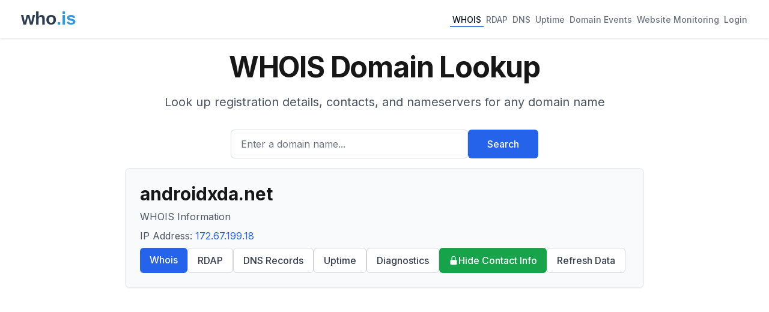

--- FILE ---
content_type: text/html; charset=utf-8
request_url: https://who.is/whois/androidxda.net
body_size: 14029
content:
<!DOCTYPE html><html lang="en"><head><meta charSet="utf-8"/><meta name="viewport" content="width=device-width, initial-scale=1"/><link rel="stylesheet" href="/_next/static/css/93766522d20a31d9.css" data-precedence="next"/><link rel="preload" as="script" fetchPriority="low" href="/_next/static/chunks/webpack-67b9969ecfae5c91.js"/><script src="/_next/static/chunks/4bd1b696-cc729d47eba2cee4.js" async=""></script><script src="/_next/static/chunks/5964-909c2aa918bcc589.js" async=""></script><script src="/_next/static/chunks/main-app-45029227ef2838e7.js" async=""></script><script src="/_next/static/chunks/6874-414075bb21e16c80.js" async=""></script><script src="/_next/static/chunks/3063-1ee9e2c4135c2cb9.js" async=""></script><script src="/_next/static/chunks/app/layout-7eb09c93c71210a0.js" async=""></script><script src="/_next/static/chunks/app/whois/%5Bdomain%5D/page-49eb10378acd96f4.js" async=""></script><link rel="preload" href="https://pagead2.googlesyndication.com/pagead/js/adsbygoogle.js?client=ca-pub-6047099707314605" as="script" crossorigin=""/><meta name="next-size-adjust" content=""/><title>androidxda.net WHOIS Domain Name Lookup - Who.is</title><meta name="description" content="WHOIS lookup for androidxda.net. Find domain name registration, ownership, and technical information."/><meta name="keywords" content="whois lookup,domain search,rdap lookup,dns lookup,domain information,ip lookup,domain availability,domain registration data,domain name"/><link rel="icon" href="/favicon.ico" type="image/x-icon" sizes="16x16"/><script src="/_next/static/chunks/polyfills-42372ed130431b0a.js" noModule=""></script></head><body class="__className_f367f3"><div hidden=""><!--$--><!--/$--></div><div class="min-h-screen flex flex-col"><header class="bg-white shadow"><nav class="mx-auto max-w-7xl px-4 sm:px-6 lg:px-8"><div class="flex flex-wrap h-auto min-h-16 py-2 justify-between items-center"><div class="flex-shrink-0 mr-4"><a href="/"><img alt="who.is" width="120" height="50" decoding="async" data-nimg="1" style="color:transparent" src="/whois-logo-new.svg"/></a></div><div class="flex flex-wrap gap-4"><a class="inline-flex items-center px-1 pt-1 text-sm font-medium border-b-2 text-gray-900 border-blue-500" href="/whois">WHOIS</a><a class="inline-flex items-center px-1 pt-1 text-sm font-medium border-b-2 text-gray-500 border-transparent hover:text-gray-700 hover:border-gray-300" href="/rdap">RDAP</a><a class="inline-flex items-center px-1 pt-1 text-sm font-medium border-b-2 text-gray-500 border-transparent hover:text-gray-700 hover:border-gray-300" href="/dns">DNS</a><a class="inline-flex items-center px-1 pt-1 text-sm font-medium border-b-2 text-gray-500 border-transparent hover:text-gray-700 hover:border-gray-300" href="/uptime">Uptime</a><a class="inline-flex items-center px-1 pt-1 text-sm font-medium border-b-2 text-gray-500 border-transparent hover:text-gray-700 hover:border-gray-300" href="/domains/events">Domain Events</a><a class="inline-flex items-center px-1 pt-1 text-sm font-medium border-b-2 text-gray-500 border-transparent hover:text-gray-700 hover:border-gray-300" href="/website-monitoring">Website Monitoring</a><a class="inline-flex items-center px-1 pt-1 text-sm font-medium border-b-2 text-gray-500 border-transparent hover:text-gray-700 hover:border-gray-300" href="#">Login</a></div></div></nav></header><main class="flex-grow"><div class="container mx-auto px-4 py-2 max-w-4xl"><div class="bg-background"><div class="mx-auto max-w-7xl px-4 py-4 sm:px-6 sm:py-4 lg:px-8"><div class="text-center"><h1 class="text-4xl font-bold tracking-tight text-foreground sm:text-5xl">WHOIS Domain Lookup</h1><p class="mx-auto mt-3 max-w-md text-base text-gray-600 sm:text-lg md:mt-5 md:max-w-3xl md:text-xl">Look up registration details, contacts, and nameservers for any domain name</p><form class="mt-8 sm:mx-auto sm:max-w-lg"><div class="flex flex-col sm:flex-row gap-3"><div class="flex-1"><label for="search" class="sr-only">Enter a domain name...</label><input id="search" type="text" class="block w-full rounded-md border border-gray-300 px-4 py-3 text-base placeholder-gray-500 focus:border-blue-600 focus:ring-blue-600 h-12" placeholder="Enter a domain name..." value=""/></div><button type="submit" class="btn btn-primary h-12 px-8 whitespace-nowrap">Search</button></div></form></div></div></div><div class="bg-gray-50 rounded-lg shadow-sm p-6 mb-4 border border-gray-200"><h1 class="text-3xl font-bold break-words mb-2">androidxda.net</h1><p class="text-gray-600 mb-2">WHOIS Information</p><p class="text-gray-600 mb-2">IP Address:<!-- --> <a class="text-blue-600 hover:underline" href="/whois-ip/ip-address/172.67.199.18">172.67.199.18</a></p><div class="flex flex-wrap gap-2"><a class="btn btn-primary" href="/whois/androidxda.net">Whois</a><a class="btn btn-secondary" href="/rdap/androidxda.net">RDAP</a><a class="btn btn-secondary" href="/dns/androidxda.net">DNS Records</a><a class="btn btn-secondary" href="/uptime/androidxda.net">Uptime</a><a class="btn btn-secondary" href="/tools/androidxda.net">Diagnostics</a><a class="bg-green-600 text-white hover:bg-green-700 px-4 py-2 rounded-md font-medium transition-colors flex items-center gap-1" href="/privacy/androidxda.net"><svg xmlns="http://www.w3.org/2000/svg" viewBox="0 0 20 20" fill="currentColor" class="w-4 h-4"><path fill-rule="evenodd" d="M10 1a4.5 4.5 0 00-4.5 4.5V9H5a2 2 0 00-2 2v6a2 2 0 002 2h10a2 2 0 002-2v-6a2 2 0 00-2-2h-.5V5.5A4.5 4.5 0 0010 1zm3 8V5.5a3 3 0 10-6 0V9h6z" clip-rule="evenodd"></path></svg>Hide Contact Info</a><a rel="noopener noreferrer nofollow" class="btn btn-secondary" href="/whois/androidxda.net?refresh=true">Refresh Data</a></div></div><div class="ad-placement my-6"><div class="ad-container " style="display:block"><ins class="adsbygoogle" style="display:block" data-ad-client="ca-pub-6047099707314605" data-ad-slot="7664626111" data-ad-format="auto" data-full-width-responsive="true"></ins></div></div><div class="bg-blue-50 border border-blue-200 rounded-lg p-4 mb-4"><p class="text-sm text-blue-800">The domain <span class="font-medium">androidxda.net</span> is registered. You can still try to buy it<!-- --> <a href="https://domainagents.com/androidxda.net-whodotis" class="text-blue-600 hover:underline font-medium" target="_blank" rel="nofollow noopener noreferrer">here</a>.</p></div><div class="space-y-6"><div class="bg-gray-50 rounded-lg shadow-sm p-6 border border-gray-200"><h2 class="text-xl font-semibold mb-4">Registrar Information</h2><dl class="grid grid-cols-1 md:grid-cols-2 gap-4"><div><dt class="text-gray-600">Registrar</dt><dd class="font-medium">Internet Domain Service BS Corp</dd></div><div><dt class="text-gray-600">WHOIS Server</dt><dd class="font-medium">whois.internet.bs</dd></div><div><dt class="text-gray-600">Referral URL</dt><dd class="font-medium"><a class="text-blue-600 hover:underline" target="_blank" rel="noopener noreferrer" href="http://www.internet.bs">http://www.internet.bs</a></dd></div></dl></div><div class="bg-gray-50 rounded-lg shadow-sm p-6 border border-gray-200"><h2 class="text-xl font-semibold mb-4">Important Dates</h2><dl class="grid grid-cols-1 md:grid-cols-2 gap-4"><div><dt class="text-gray-600">Created</dt><dd class="font-medium">6/25/2014</dd></div><div><dt class="text-gray-600">Updated</dt><dd class="font-medium">11/25/2025</dd></div><div><dt class="text-gray-600">Expires</dt><dd class="font-medium">6/25/2026</dd></div></dl></div><div class="bg-gray-50 rounded-lg shadow-sm p-6 border border-gray-200"><h2 class="text-xl font-semibold mb-4">Nameservers</h2><div class="overflow-x-auto"><table class="min-w-full"><thead><tr class="border-b border-gray-200"><th class="text-left py-2 px-4 text-gray-600">Hostname</th><th class="text-left py-2 px-4 text-gray-600">IP Address</th></tr></thead><tbody><tr class="border-b border-gray-100"><td class="py-2 px-4"><a class="text-blue-600 hover:underline" href="/nameserver/arnold.ns.cloudflare.com">arnold.ns.cloudflare.com</a></td><td class="py-2 px-4"><a class="text-blue-600 hover:underline" href="/whois-ip/ip-address/173.245.59.69">173.245.59.69</a></td></tr><tr class="border-b border-gray-100"><td class="py-2 px-4"><a class="text-blue-600 hover:underline" href="/nameserver/liz.ns.cloudflare.com">liz.ns.cloudflare.com</a></td><td class="py-2 px-4"><a class="text-blue-600 hover:underline" href="/whois-ip/ip-address/172.64.32.189">172.64.32.189</a></td></tr></tbody></table></div></div><div class="bg-gray-50 rounded-lg shadow-sm p-6 border border-gray-200"><h2 class="text-xl font-semibold mb-4">Domain Status</h2><div class="overflow-x-auto"><ul class="space-y-2"><li class="text-sm p-2 rounded text-gray-700">clientTransferProhibited https://icann.org/epp#clientTransferProhibited</li></ul></div></div><div class="bg-gray-50 rounded-lg shadow-sm p-6 border border-gray-200"><h2 class="text-xl font-semibold mb-4">Contact Information</h2><div class="space-y-6"><div><h3 class="text-lg font-medium mb-3 text-gray-700">Registrant<!-- --> Contact</h3><dl class="grid grid-cols-1 md:grid-cols-2 gap-4"><div><dt class="text-gray-600">Name</dt><dd class="font-medium">Domain Admin</dd></div><div><dt class="text-gray-600">Organization</dt><dd class="font-medium">Whois Privacy Corp.</dd></div><div class="md:col-span-2"><dt class="text-gray-600">Address</dt><dd class="font-medium"><div>Nassau, New Providence</div><div>BS</div></dd></div><div><dt class="text-gray-600">Phone</dt><dd class="font-medium">+1.5163872248</dd></div><div><dt class="text-gray-600">Email</dt><dd class="font-medium">OWNER [at] androidxda [dot] net [dot] customers [dot] whoisprivacycorp [dot] com</dd></div></dl></div><div><h3 class="text-lg font-medium mb-3 text-gray-700">Admin<!-- --> Contact</h3><dl class="grid grid-cols-1 md:grid-cols-2 gap-4"><div><dt class="text-gray-600">Name</dt><dd class="font-medium">Domain Admin</dd></div><div><dt class="text-gray-600">Organization</dt><dd class="font-medium">Whois Privacy Corp.</dd></div><div class="md:col-span-2"><dt class="text-gray-600">Address</dt><dd class="font-medium"><div>Nassau, New Providence</div><div>BS</div></dd></div><div><dt class="text-gray-600">Phone</dt><dd class="font-medium">+1.5163872248</dd></div><div><dt class="text-gray-600">Email</dt><dd class="font-medium">ADMIN [at] androidxda [dot] net [dot] customers [dot] whoisprivacycorp [dot] com</dd></div></dl></div><div><h3 class="text-lg font-medium mb-3 text-gray-700">Tech<!-- --> Contact</h3><dl class="grid grid-cols-1 md:grid-cols-2 gap-4"><div><dt class="text-gray-600">Name</dt><dd class="font-medium">Domain Admin</dd></div><div><dt class="text-gray-600">Organization</dt><dd class="font-medium">Whois Privacy Corp.</dd></div><div class="md:col-span-2"><dt class="text-gray-600">Address</dt><dd class="font-medium"><div>Nassau, New Providence</div><div>BS</div></dd></div><div><dt class="text-gray-600">Phone</dt><dd class="font-medium">+1.5163872248</dd></div><div><dt class="text-gray-600">Email</dt><dd class="font-medium">TECH [at] androidxda [dot] net [dot] customers [dot] whoisprivacycorp [dot] com</dd></div></dl></div><div><h3 class="text-lg font-medium mb-3 text-gray-700">Billing<!-- --> Contact</h3><dl class="grid grid-cols-1 md:grid-cols-2 gap-4"><div><dt class="text-gray-600">Name</dt><dd class="font-medium">Domain Admin</dd></div><div><dt class="text-gray-600">Organization</dt><dd class="font-medium">Whois Privacy Corp.</dd></div><div class="md:col-span-2"><dt class="text-gray-600">Address</dt><dd class="font-medium"><div>Nassau, New Providence</div><div>BS</div></dd></div><div><dt class="text-gray-600">Phone</dt><dd class="font-medium">+1.5163872248</dd></div><div><dt class="text-gray-600">Email</dt><dd class="font-medium">BILLING [at] androidxda [dot] net [dot] customers [dot] whoisprivacycorp [dot] com</dd></div></dl></div></div></div><div class="bg-gray-50 rounded-lg shadow-sm p-6 border border-gray-200"><h2 class="text-xl font-semibold mb-4">Similar Domains</h2><ul class="space-y-1.5"><li><a class="text-blue-600 hover:underline" href="/whois/and.ro">and.ro</a></li><li><a class="text-blue-600 hover:underline" href="/whois/andro188.com">andro188.com</a></li><li><a class="text-blue-600 hover:underline" href="/whois/andro188.net">andro188.net</a></li><li><a class="text-blue-600 hover:underline" href="/whois/andro188.org">andro188.org</a></li><li><a class="text-blue-600 hover:underline" href="/whois/andro1d.com">andro1d.com</a></li><li><a class="text-blue-600 hover:underline" href="/whois/andro33.net">andro33.net</a></li><li><a class="text-blue-600 hover:underline" href="/whois/andro-360.com">andro-360.com</a></li><li><a class="text-blue-600 hover:underline" href="/whois/andro-400.com">andro-400.com</a></li><li><a class="text-blue-600 hover:underline" href="/whois/andro400.com">andro400.com</a></li><li><a class="text-blue-600 hover:underline" href="/whois/andro4all.com">andro4all.com</a></li></ul></div><div class="bg-gray-50 rounded-lg shadow-sm p-6 border border-gray-200"><div class="flex justify-between items-center mb-4"><h2 class="text-xl font-semibold">Raw WHOIS Data</h2></div><p class="text-sm text-gray-500 mb-4">Raw WHOIS responses from registry and registrar servers.</p><div class="space-y-4"><div class="border border-gray-200 rounded-lg mt-4"><button class="w-full px-4 py-3 flex justify-between items-center bg-gray-50 hover:bg-gray-100 rounded-t-lg transition-colors"><span class="font-medium text-gray-900">Raw Registry WHOIS Data</span><svg xmlns="http://www.w3.org/2000/svg" viewBox="0 0 20 20" fill="currentColor" class="h-5 w-5 text-gray-500"><path fill-rule="evenodd" d="M5.23 7.21a.75.75 0 011.06.02L10 11.168l3.71-3.938a.75.75 0 111.08 1.04l-4.25 4.5a.75.75 0 01-1.08 0l-4.25-4.5a.75.75 0 01.02-1.06z" clip-rule="evenodd"></path></svg></button></div><div class="border border-gray-200 rounded-lg mt-4"><button class="w-full px-4 py-3 flex justify-between items-center bg-gray-50 hover:bg-gray-100 rounded-t-lg transition-colors"><span class="font-medium text-gray-900">Raw Registrar WHOIS Data</span><svg xmlns="http://www.w3.org/2000/svg" viewBox="0 0 20 20" fill="currentColor" class="h-5 w-5 text-gray-500"><path fill-rule="evenodd" d="M5.23 7.21a.75.75 0 011.06.02L10 11.168l3.71-3.938a.75.75 0 111.08 1.04l-4.25 4.5a.75.75 0 01-1.08 0l-4.25-4.5a.75.75 0 01.02-1.06z" clip-rule="evenodd"></path></svg></button></div></div></div><div class="ad-placement my-8"><div class="ad-container " style="display:block"><ins class="adsbygoogle" style="display:block" data-ad-client="ca-pub-6047099707314605" data-ad-slot="8386503230" data-ad-format="auto" data-full-width-responsive="true"></ins></div></div><div class="bg-gray-50 rounded-lg shadow-sm p-6 border border-gray-200 mt-6"><h2 class="text-xl font-semibold mb-4">About WHOIS</h2><div class="prose prose-sm text-gray-600"><p>WHOIS is a query and response protocol used for querying databases that store registered users of Internet resources, including domain names and IP addresses.</p><p>The protocol provides essential information about domain ownership, administrative contacts, and technical details that are invaluable for domain management and security purposes.</p></div></div></div></div><!--$--><!--/$--></main><footer class="bg-white"><div class="mx-auto max-w-7xl px-4 py-12 sm:px-6 lg:px-8"><div class="border-t border-gray-200 pt-8"><div class="flex justify-center space-x-6 mb-4"><a class="text-base text-gray-500 hover:text-gray-900" href="/overview">Overview</a><a class="text-base text-gray-500 hover:text-gray-900" href="/faq">FAQ</a><a class="text-base text-gray-500 hover:text-gray-900" href="/terms">Terms</a><a class="text-base text-gray-500 hover:text-gray-900" href="/contact">Contact</a></div><p class="text-base text-gray-400 text-center">© <!-- -->2026<!-- --> who.is All rights reserved.</p></div></div></footer></div><script src="/_next/static/chunks/webpack-67b9969ecfae5c91.js" id="_R_" async=""></script><script>(self.__next_f=self.__next_f||[]).push([0])</script><script>self.__next_f.push([1,"1:\"$Sreact.fragment\"\n2:I[69243,[\"6874\",\"static/chunks/6874-414075bb21e16c80.js\",\"3063\",\"static/chunks/3063-1ee9e2c4135c2cb9.js\",\"7177\",\"static/chunks/app/layout-7eb09c93c71210a0.js\"],\"\"]\n3:I[80848,[\"6874\",\"static/chunks/6874-414075bb21e16c80.js\",\"3063\",\"static/chunks/3063-1ee9e2c4135c2cb9.js\",\"7177\",\"static/chunks/app/layout-7eb09c93c71210a0.js\"],\"SessionProvider\"]\n4:I[78342,[\"6874\",\"static/chunks/6874-414075bb21e16c80.js\",\"3063\",\"static/chunks/3063-1ee9e2c4135c2cb9.js\",\"7177\",\"static/chunks/app/layout-7eb09c93c71210a0.js\"],\"default\"]\n5:I[87555,[],\"\"]\n6:I[31295,[],\"\"]\n7:I[6874,[\"6874\",\"static/chunks/6874-414075bb21e16c80.js\",\"3063\",\"static/chunks/3063-1ee9e2c4135c2cb9.js\",\"6586\",\"static/chunks/app/whois/%5Bdomain%5D/page-49eb10378acd96f4.js\"],\"\"]\n9:I[59665,[],\"OutletBoundary\"]\nb:I[74911,[],\"AsyncMetadataOutlet\"]\nd:I[59665,[],\"ViewportBoundary\"]\nf:I[59665,[],\"MetadataBoundary\"]\n10:\"$Sreact.suspense\"\n12:I[28393,[],\"\"]\n13:I[38175,[],\"IconMark\"]\n:HL[\"/_next/static/media/e4af272ccee01ff0-s.p.woff2\",\"font\",{\"crossOrigin\":\"\",\"type\":\"font/woff2\"}]\n:HL[\"/_next/static/css/93766522d20a31d9.css\",\"style\"]\n"])</script><script>self.__next_f.push([1,"0:{\"P\":null,\"b\":\"zwQn-erpsTG6r0c0dCmyi\",\"p\":\"\",\"c\":[\"\",\"whois\",\"androidxda.net\"],\"i\":false,\"f\":[[[\"\",{\"children\":[\"whois\",{\"children\":[[\"domain\",\"androidxda.net\",\"d\"],{\"children\":[\"__PAGE__\",{}]}]}]},\"$undefined\",\"$undefined\",true],[\"\",[\"$\",\"$1\",\"c\",{\"children\":[[[\"$\",\"link\",\"0\",{\"rel\":\"stylesheet\",\"href\":\"/_next/static/css/93766522d20a31d9.css\",\"precedence\":\"next\",\"crossOrigin\":\"$undefined\",\"nonce\":\"$undefined\"}]],[\"$\",\"html\",null,{\"lang\":\"en\",\"children\":[[\"$\",\"head\",null,{\"children\":[[\"$\",\"$L2\",null,{\"strategy\":\"lazyOnload\",\"src\":\"https://www.googletagmanager.com/gtag/js?id=G-CWQW525XNV\",\"async\":true}],[\"$\",\"$L2\",null,{\"id\":\"gtag-init\",\"strategy\":\"afterInteractive\",\"children\":\"\\n            window.dataLayer = window.dataLayer || [];\\n            function gtag(){dataLayer.push(arguments);}\\n            gtag('js', new Date());\\n            gtag('config', 'G-CWQW525XNV');\\n            \"}],[\"$\",\"$L2\",null,{\"strategy\":\"afterInteractive\",\"src\":\"https://pagead2.googlesyndication.com/pagead/js/adsbygoogle.js?client=ca-pub-6047099707314605\",\"crossOrigin\":\"anonymous\",\"async\":true}]]}],[\"$\",\"body\",null,{\"className\":\"__className_f367f3\",\"children\":[\"$\",\"$L3\",null,{\"children\":[\"$\",\"div\",null,{\"className\":\"min-h-screen flex flex-col\",\"children\":[[\"$\",\"$L4\",null,{}],[\"$\",\"main\",null,{\"className\":\"flex-grow\",\"children\":[\"$\",\"$L5\",null,{\"parallelRouterKey\":\"children\",\"error\":\"$undefined\",\"errorStyles\":\"$undefined\",\"errorScripts\":\"$undefined\",\"template\":[\"$\",\"$L6\",null,{}],\"templateStyles\":\"$undefined\",\"templateScripts\":\"$undefined\",\"notFound\":[[[\"$\",\"title\",null,{\"children\":\"404: This page could not be found.\"}],[\"$\",\"div\",null,{\"style\":{\"fontFamily\":\"system-ui,\\\"Segoe UI\\\",Roboto,Helvetica,Arial,sans-serif,\\\"Apple Color Emoji\\\",\\\"Segoe UI Emoji\\\"\",\"height\":\"100vh\",\"textAlign\":\"center\",\"display\":\"flex\",\"flexDirection\":\"column\",\"alignItems\":\"center\",\"justifyContent\":\"center\"},\"children\":[\"$\",\"div\",null,{\"children\":[[\"$\",\"style\",null,{\"dangerouslySetInnerHTML\":{\"__html\":\"body{color:#000;background:#fff;margin:0}.next-error-h1{border-right:1px solid rgba(0,0,0,.3)}@media (prefers-color-scheme:dark){body{color:#fff;background:#000}.next-error-h1{border-right:1px solid rgba(255,255,255,.3)}}\"}}],[\"$\",\"h1\",null,{\"className\":\"next-error-h1\",\"style\":{\"display\":\"inline-block\",\"margin\":\"0 20px 0 0\",\"padding\":\"0 23px 0 0\",\"fontSize\":24,\"fontWeight\":500,\"verticalAlign\":\"top\",\"lineHeight\":\"49px\"},\"children\":404}],[\"$\",\"div\",null,{\"style\":{\"display\":\"inline-block\"},\"children\":[\"$\",\"h2\",null,{\"style\":{\"fontSize\":14,\"fontWeight\":400,\"lineHeight\":\"49px\",\"margin\":0},\"children\":\"This page could not be found.\"}]}]]}]}]],[]],\"forbidden\":\"$undefined\",\"unauthorized\":\"$undefined\"}]}],[\"$\",\"footer\",null,{\"className\":\"bg-white\",\"children\":[\"$\",\"div\",null,{\"className\":\"mx-auto max-w-7xl px-4 py-12 sm:px-6 lg:px-8\",\"children\":[\"$\",\"div\",null,{\"className\":\"border-t border-gray-200 pt-8\",\"children\":[[\"$\",\"div\",null,{\"className\":\"flex justify-center space-x-6 mb-4\",\"children\":[[\"$\",\"$L7\",null,{\"prefetch\":false,\"href\":\"/overview\",\"className\":\"text-base text-gray-500 hover:text-gray-900\",\"children\":\"Overview\"}],[\"$\",\"$L7\",null,{\"prefetch\":false,\"href\":\"/faq\",\"className\":\"text-base text-gray-500 hover:text-gray-900\",\"children\":\"FAQ\"}],[\"$\",\"$L7\",null,{\"prefetch\":false,\"href\":\"/terms\",\"className\":\"text-base text-gray-500 hover:text-gray-900\",\"children\":\"Terms\"}],[\"$\",\"$L7\",null,{\"prefetch\":false,\"href\":\"/contact\",\"className\":\"text-base text-gray-500 hover:text-gray-900\",\"children\":\"Contact\"}]]}],[\"$\",\"p\",null,{\"className\":\"text-base text-gray-400 text-center\",\"children\":[\"© \",2026,\" who.is All rights reserved.\"]}]]}]}]}]]}]}]}]]}]]}],{\"children\":[\"whois\",[\"$\",\"$1\",\"c\",{\"children\":[null,[\"$\",\"$L5\",null,{\"parallelRouterKey\":\"children\",\"error\":\"$undefined\",\"errorStyles\":\"$undefined\",\"errorScripts\":\"$undefined\",\"template\":[\"$\",\"$L6\",null,{}],\"templateStyles\":\"$undefined\",\"templateScripts\":\"$undefined\",\"notFound\":\"$undefined\",\"forbidden\":\"$undefined\",\"unauthorized\":\"$undefined\"}]]}],{\"children\":[[\"domain\",\"androidxda.net\",\"d\"],[\"$\",\"$1\",\"c\",{\"children\":[null,[\"$\",\"$L5\",null,{\"parallelRouterKey\":\"children\",\"error\":\"$undefined\",\"errorStyles\":\"$undefined\",\"errorScripts\":\"$undefined\",\"template\":[\"$\",\"$L6\",null,{}],\"templateStyles\":\"$undefined\",\"templateScripts\":\"$undefined\",\"notFound\":\"$undefined\",\"forbidden\":\"$undefined\",\"unauthorized\":\"$undefined\"}]]}],{\"children\":[\"__PAGE__\",[\"$\",\"$1\",\"c\",{\"children\":[\"$L8\",null,[\"$\",\"$L9\",null,{\"children\":[\"$La\",[\"$\",\"$Lb\",null,{\"promise\":\"$@c\"}]]}]]}],{},null,false]},null,false]},null,false]},null,false],[\"$\",\"$1\",\"h\",{\"children\":[null,[[\"$\",\"$Ld\",null,{\"children\":\"$Le\"}],[\"$\",\"meta\",null,{\"name\":\"next-size-adjust\",\"content\":\"\"}]],[\"$\",\"$Lf\",null,{\"children\":[\"$\",\"div\",null,{\"hidden\":true,\"children\":[\"$\",\"$10\",null,{\"fallback\":null,\"children\":\"$L11\"}]}]}]]}],false]],\"m\":\"$undefined\",\"G\":[\"$12\",[]],\"s\":false,\"S\":false}\n"])</script><script>self.__next_f.push([1,"e:[[\"$\",\"meta\",\"0\",{\"charSet\":\"utf-8\"}],[\"$\",\"meta\",\"1\",{\"name\":\"viewport\",\"content\":\"width=device-width, initial-scale=1\"}]]\na:null\nc:{\"metadata\":[[\"$\",\"title\",\"0\",{\"children\":\"androidxda.net WHOIS Domain Name Lookup - Who.is\"}],[\"$\",\"meta\",\"1\",{\"name\":\"description\",\"content\":\"WHOIS lookup for androidxda.net. Find domain name registration, ownership, and technical information.\"}],[\"$\",\"meta\",\"2\",{\"name\":\"keywords\",\"content\":\"whois lookup,domain search,rdap lookup,dns lookup,domain information,ip lookup,domain availability,domain registration data,domain name\"}],[\"$\",\"link\",\"3\",{\"rel\":\"icon\",\"href\":\"/favicon.ico\",\"type\":\"image/x-icon\",\"sizes\":\"16x16\"}],[\"$\",\"$L13\",\"4\",{}]],\"error\":null,\"digest\":\"$undefined\"}\n11:\"$c:metadata\"\n"])</script><script>self.__next_f.push([1,"14:I[32608,[\"6874\",\"static/chunks/6874-414075bb21e16c80.js\",\"3063\",\"static/chunks/3063-1ee9e2c4135c2cb9.js\",\"6586\",\"static/chunks/app/whois/%5Bdomain%5D/page-49eb10378acd96f4.js\"],\"default\"]\n15:I[60929,[\"6874\",\"static/chunks/6874-414075bb21e16c80.js\",\"3063\",\"static/chunks/3063-1ee9e2c4135c2cb9.js\",\"6586\",\"static/chunks/app/whois/%5Bdomain%5D/page-49eb10378acd96f4.js\"],\"AdPlacement\"]\n"])</script><script>self.__next_f.push([1,"8:[\"$\",\"div\",null,{\"className\":\"container mx-auto px-4 py-2 max-w-4xl\",\"children\":[[\"$\",\"$L14\",null,{\"type\":\"whois\",\"title\":\"WHOIS Domain Lookup\",\"description\":\"Look up registration details, contacts, and nameservers for any domain name\",\"placeholder\":\"Enter a domain name...\"}],[\"$\",\"div\",null,{\"className\":\"bg-gray-50 rounded-lg shadow-sm p-6 mb-4 border border-gray-200\",\"children\":[[\"$\",\"h1\",null,{\"className\":\"text-3xl font-bold break-words mb-2\",\"children\":\"androidxda.net\"}],[\"$\",\"p\",null,{\"className\":\"text-gray-600 mb-2\",\"children\":\"WHOIS Information\"}],[\"$\",\"p\",null,{\"className\":\"text-gray-600 mb-2\",\"children\":[\"IP Address:\",\" \",[\"$\",\"$L7\",null,{\"href\":\"/whois-ip/ip-address/172.67.199.18\",\"prefetch\":false,\"className\":\"text-blue-600 hover:underline\",\"children\":\"172.67.199.18\"}]]}],[\"$\",\"div\",null,{\"className\":\"flex flex-wrap gap-2\",\"children\":[[[\"$\",\"$L7\",null,{\"prefetch\":false,\"href\":\"/whois/androidxda.net\",\"className\":\"btn btn-primary\",\"children\":\"Whois\"}],[\"$\",\"$L7\",null,{\"prefetch\":false,\"href\":\"/rdap/androidxda.net\",\"className\":\"btn btn-secondary\",\"children\":\"RDAP\"}],[\"$\",\"$L7\",null,{\"prefetch\":false,\"href\":\"/dns/androidxda.net\",\"className\":\"btn btn-secondary\",\"children\":\"DNS Records\"}],[\"$\",\"$L7\",null,{\"prefetch\":false,\"href\":\"/uptime/androidxda.net\",\"className\":\"btn btn-secondary\",\"children\":\"Uptime\"}],[\"$\",\"$L7\",null,{\"prefetch\":false,\"href\":\"/tools/androidxda.net\",\"className\":\"btn btn-secondary\",\"children\":\"Diagnostics\"}],[\"$\",\"$L7\",null,{\"prefetch\":false,\"href\":\"/privacy/androidxda.net\",\"className\":\"bg-green-600 text-white hover:bg-green-700 px-4 py-2 rounded-md font-medium transition-colors flex items-center gap-1\",\"children\":[[\"$\",\"svg\",null,{\"xmlns\":\"http://www.w3.org/2000/svg\",\"viewBox\":\"0 0 20 20\",\"fill\":\"currentColor\",\"className\":\"w-4 h-4\",\"children\":[\"$\",\"path\",null,{\"fillRule\":\"evenodd\",\"d\":\"M10 1a4.5 4.5 0 00-4.5 4.5V9H5a2 2 0 00-2 2v6a2 2 0 002 2h10a2 2 0 002-2v-6a2 2 0 00-2-2h-.5V5.5A4.5 4.5 0 0010 1zm3 8V5.5a3 3 0 10-6 0V9h6z\",\"clipRule\":\"evenodd\"}]}],\"Hide Contact Info\"]}]],[\"$\",\"$L7\",null,{\"rel\":\"noopener noreferrer nofollow\",\"href\":\"/whois/androidxda.net?refresh=true\",\"className\":\"btn btn-secondary\",\"prefetch\":false,\"children\":\"Refresh Data\"}]]}]]}],[\"$\",\"$L15\",null,{\"slot\":\"top-banner\",\"className\":\"my-6\"}],[\"$\",\"div\",null,{\"className\":\"bg-blue-50 border border-blue-200 rounded-lg p-4 mb-4\",\"children\":[\"$\",\"p\",null,{\"className\":\"text-sm text-blue-800\",\"children\":[\"The domain \",[\"$\",\"span\",null,{\"className\":\"font-medium\",\"children\":\"androidxda.net\"}],\" is registered. You can still try to buy it\",\" \",[\"$\",\"a\",null,{\"href\":\"https://domainagents.com/androidxda.net-whodotis\",\"className\":\"text-blue-600 hover:underline font-medium\",\"target\":\"_blank\",\"rel\":\"nofollow noopener noreferrer\",\"children\":\"here\"}],\".\"]}]}],[\"$\",\"div\",null,{\"className\":\"space-y-6\",\"children\":[[\"$\",\"div\",null,{\"className\":\"bg-gray-50 rounded-lg shadow-sm p-6 border border-gray-200\",\"children\":[[\"$\",\"h2\",null,{\"className\":\"text-xl font-semibold mb-4\",\"children\":\"Registrar Information\"}],[\"$\",\"dl\",null,{\"className\":\"grid grid-cols-1 md:grid-cols-2 gap-4\",\"children\":[[\"$\",\"div\",null,{\"children\":[[\"$\",\"dt\",null,{\"className\":\"text-gray-600\",\"children\":\"Registrar\"}],[\"$\",\"dd\",null,{\"className\":\"font-medium\",\"children\":\"Internet Domain Service BS Corp\"}]]}],[\"$\",\"div\",null,{\"children\":[[\"$\",\"dt\",null,{\"className\":\"text-gray-600\",\"children\":\"WHOIS Server\"}],[\"$\",\"dd\",null,{\"className\":\"font-medium\",\"children\":\"whois.internet.bs\"}]]}],[\"$\",\"div\",null,{\"children\":[[\"$\",\"dt\",null,{\"className\":\"text-gray-600\",\"children\":\"Referral URL\"}],[\"$\",\"dd\",null,{\"className\":\"font-medium\",\"children\":[\"$\",\"$L7\",null,{\"prefetch\":false,\"href\":\"http://www.internet.bs\",\"className\":\"text-blue-600 hover:underline\",\"target\":\"_blank\",\"rel\":\"noopener noreferrer\",\"children\":\"http://www.internet.bs\"}]}]]}]]}]]}],[\"$\",\"div\",null,{\"className\":\"bg-gray-50 rounded-lg shadow-sm p-6 border border-gray-200\",\"children\":[[\"$\",\"h2\",null,{\"className\":\"text-xl font-semibold mb-4\",\"children\":\"Important Dates\"}],[\"$\",\"dl\",null,{\"className\":\"grid grid-cols-1 md:grid-cols-2 gap-4\",\"children\":[[\"$\",\"div\",null,{\"children\":[[\"$\",\"dt\",null,{\"className\":\"text-gray-600\",\"children\":\"Created\"}],[\"$\",\"dd\",null,{\"className\":\"font-medium\",\"children\":\"6/25/2014\"}]]}],[\"$\",\"div\",null,{\"children\":[[\"$\",\"dt\",null,{\"className\":\"text-gray-600\",\"children\":\"Updated\"}],[\"$\",\"dd\",null,{\"className\":\"font-medium\",\"children\":\"11/25/2025\"}]]}],\"$L16\"]}]]}],\"$L17\",\"$L18\",\"$L19\",\"$L1a\",\"$L1b\",\"$L1c\",\"$L1d\"]}]]}]\n"])</script><script>self.__next_f.push([1,"22:I[25594,[\"6874\",\"static/chunks/6874-414075bb21e16c80.js\",\"3063\",\"static/chunks/3063-1ee9e2c4135c2cb9.js\",\"6586\",\"static/chunks/app/whois/%5Bdomain%5D/page-49eb10378acd96f4.js\"],\"Collapsible\"]\n16:[\"$\",\"div\",null,{\"children\":[[\"$\",\"dt\",null,{\"className\":\"text-gray-600\",\"children\":\"Expires\"}],[\"$\",\"dd\",null,{\"className\":\"font-medium\",\"children\":\"6/25/2026\"}]]}]\n"])</script><script>self.__next_f.push([1,"17:[\"$\",\"div\",null,{\"className\":\"bg-gray-50 rounded-lg shadow-sm p-6 border border-gray-200\",\"children\":[[\"$\",\"h2\",null,{\"className\":\"text-xl font-semibold mb-4\",\"children\":\"Nameservers\"}],[\"$\",\"div\",null,{\"className\":\"overflow-x-auto\",\"children\":[\"$\",\"table\",null,{\"className\":\"min-w-full\",\"children\":[[\"$\",\"thead\",null,{\"children\":[\"$\",\"tr\",null,{\"className\":\"border-b border-gray-200\",\"children\":[[\"$\",\"th\",null,{\"className\":\"text-left py-2 px-4 text-gray-600\",\"children\":\"Hostname\"}],[\"$\",\"th\",null,{\"className\":\"text-left py-2 px-4 text-gray-600\",\"children\":\"IP Address\"}]]}]}],[\"$\",\"tbody\",null,{\"children\":[[\"$\",\"tr\",\"arnold.ns.cloudflare.com\",{\"className\":\"border-b border-gray-100\",\"children\":[[\"$\",\"td\",null,{\"className\":\"py-2 px-4\",\"children\":[\"$\",\"$L7\",null,{\"prefetch\":false,\"href\":\"/nameserver/arnold.ns.cloudflare.com\",\"className\":\"text-blue-600 hover:underline\",\"children\":\"arnold.ns.cloudflare.com\"}]}],[\"$\",\"td\",null,{\"className\":\"py-2 px-4\",\"children\":[\"$\",\"$L7\",null,{\"prefetch\":false,\"href\":\"/whois-ip/ip-address/173.245.59.69\",\"className\":\"text-blue-600 hover:underline\",\"children\":\"173.245.59.69\"}]}]]}],[\"$\",\"tr\",\"liz.ns.cloudflare.com\",{\"className\":\"border-b border-gray-100\",\"children\":[[\"$\",\"td\",null,{\"className\":\"py-2 px-4\",\"children\":[\"$\",\"$L7\",null,{\"prefetch\":false,\"href\":\"/nameserver/liz.ns.cloudflare.com\",\"className\":\"text-blue-600 hover:underline\",\"children\":\"liz.ns.cloudflare.com\"}]}],[\"$\",\"td\",null,{\"className\":\"py-2 px-4\",\"children\":[\"$\",\"$L7\",null,{\"prefetch\":false,\"href\":\"/whois-ip/ip-address/172.64.32.189\",\"className\":\"text-blue-600 hover:underline\",\"children\":\"172.64.32.189\"}]}]]}]]}]]}]}]]}]\n"])</script><script>self.__next_f.push([1,"18:[\"$\",\"div\",null,{\"className\":\"bg-gray-50 rounded-lg shadow-sm p-6 border border-gray-200\",\"children\":[[\"$\",\"h2\",null,{\"className\":\"text-xl font-semibold mb-4\",\"children\":\"Domain Status\"}],[\"$\",\"div\",null,{\"className\":\"overflow-x-auto\",\"children\":[\"$\",\"ul\",null,{\"className\":\"space-y-2\",\"children\":[[\"$\",\"li\",\"0\",{\"className\":\"text-sm p-2 rounded text-gray-700\",\"children\":\"clientTransferProhibited https://icann.org/epp#clientTransferProhibited\"}]]}]}]]}]\n"])</script><script>self.__next_f.push([1,"19:[\"$\",\"div\",null,{\"className\":\"bg-gray-50 rounded-lg shadow-sm p-6 border border-gray-200\",\"children\":[[\"$\",\"h2\",null,{\"className\":\"text-xl font-semibold mb-4\",\"children\":\"Contact Information\"}],[\"$\",\"div\",null,{\"className\":\"space-y-6\",\"children\":[[\"$\",\"div\",\"registrant\",{\"children\":[[\"$\",\"h3\",null,{\"className\":\"text-lg font-medium mb-3 text-gray-700\",\"children\":[\"Registrant\",\" Contact\"]}],[\"$\",\"dl\",null,{\"className\":\"grid grid-cols-1 md:grid-cols-2 gap-4\",\"children\":[[\"$\",\"div\",null,{\"children\":[[\"$\",\"dt\",null,{\"className\":\"text-gray-600\",\"children\":\"Name\"}],[\"$\",\"dd\",null,{\"className\":\"font-medium\",\"children\":\"Domain Admin\"}]]}],[\"$\",\"div\",null,{\"children\":[[\"$\",\"dt\",null,{\"className\":\"text-gray-600\",\"children\":\"Organization\"}],[\"$\",\"dd\",null,{\"className\":\"font-medium\",\"children\":\"Whois Privacy Corp.\"}]]}],[\"$\",\"div\",null,{\"className\":\"md:col-span-2\",\"children\":[[\"$\",\"dt\",null,{\"className\":\"text-gray-600\",\"children\":\"Address\"}],[\"$\",\"dd\",null,{\"className\":\"font-medium\",\"children\":[null,null,[\"$\",\"div\",null,{\"children\":\"Nassau, New Providence\"}],[\"$\",\"div\",null,{\"children\":\"BS\"}]]}]]}],[\"$\",\"div\",null,{\"children\":[[\"$\",\"dt\",null,{\"className\":\"text-gray-600\",\"children\":\"Phone\"}],[\"$\",\"dd\",null,{\"className\":\"font-medium\",\"children\":\"+1.5163872248\"}]]}],null,[\"$\",\"div\",null,{\"children\":[[\"$\",\"dt\",null,{\"className\":\"text-gray-600\",\"children\":\"Email\"}],[\"$\",\"dd\",null,{\"className\":\"font-medium\",\"children\":\"OWNER [at] androidxda [dot] net [dot] customers [dot] whoisprivacycorp [dot] com\"}]]}]]}]]}],[\"$\",\"div\",\"admin\",{\"children\":[[\"$\",\"h3\",null,{\"className\":\"text-lg font-medium mb-3 text-gray-700\",\"children\":[\"Admin\",\" Contact\"]}],[\"$\",\"dl\",null,{\"className\":\"grid grid-cols-1 md:grid-cols-2 gap-4\",\"children\":[[\"$\",\"div\",null,{\"children\":[[\"$\",\"dt\",null,{\"className\":\"text-gray-600\",\"children\":\"Name\"}],[\"$\",\"dd\",null,{\"className\":\"font-medium\",\"children\":\"Domain Admin\"}]]}],[\"$\",\"div\",null,{\"children\":[[\"$\",\"dt\",null,{\"className\":\"text-gray-600\",\"children\":\"Organization\"}],[\"$\",\"dd\",null,{\"className\":\"font-medium\",\"children\":\"Whois Privacy Corp.\"}]]}],[\"$\",\"div\",null,{\"className\":\"md:col-span-2\",\"children\":[[\"$\",\"dt\",null,{\"className\":\"text-gray-600\",\"children\":\"Address\"}],[\"$\",\"dd\",null,{\"className\":\"font-medium\",\"children\":[null,null,[\"$\",\"div\",null,{\"children\":\"Nassau, New Providence\"}],[\"$\",\"div\",null,{\"children\":\"BS\"}]]}]]}],[\"$\",\"div\",null,{\"children\":[[\"$\",\"dt\",null,{\"className\":\"text-gray-600\",\"children\":\"Phone\"}],[\"$\",\"dd\",null,{\"className\":\"font-medium\",\"children\":\"+1.5163872248\"}]]}],null,[\"$\",\"div\",null,{\"children\":[[\"$\",\"dt\",null,{\"className\":\"text-gray-600\",\"children\":\"Email\"}],[\"$\",\"dd\",null,{\"className\":\"font-medium\",\"children\":\"ADMIN [at] androidxda [dot] net [dot] customers [dot] whoisprivacycorp [dot] com\"}]]}]]}]]}],[\"$\",\"div\",\"tech\",{\"children\":[[\"$\",\"h3\",null,{\"className\":\"text-lg font-medium mb-3 text-gray-700\",\"children\":[\"Tech\",\" Contact\"]}],[\"$\",\"dl\",null,{\"className\":\"grid grid-cols-1 md:grid-cols-2 gap-4\",\"children\":[[\"$\",\"div\",null,{\"children\":[[\"$\",\"dt\",null,{\"className\":\"text-gray-600\",\"children\":\"Name\"}],[\"$\",\"dd\",null,{\"className\":\"font-medium\",\"children\":\"Domain Admin\"}]]}],[\"$\",\"div\",null,{\"children\":[[\"$\",\"dt\",null,{\"className\":\"text-gray-600\",\"children\":\"Organization\"}],[\"$\",\"dd\",null,{\"className\":\"font-medium\",\"children\":\"Whois Privacy Corp.\"}]]}],[\"$\",\"div\",null,{\"className\":\"md:col-span-2\",\"children\":[[\"$\",\"dt\",null,{\"className\":\"text-gray-600\",\"children\":\"Address\"}],[\"$\",\"dd\",null,{\"className\":\"font-medium\",\"children\":[null,null,[\"$\",\"div\",null,{\"children\":\"Nassau, New Providence\"}],[\"$\",\"div\",null,{\"children\":\"BS\"}]]}]]}],[\"$\",\"div\",null,{\"children\":[[\"$\",\"dt\",null,{\"className\":\"text-gray-600\",\"children\":\"Phone\"}],[\"$\",\"dd\",null,{\"className\":\"font-medium\",\"children\":\"+1.5163872248\"}]]}],null,[\"$\",\"div\",null,{\"children\":[[\"$\",\"dt\",null,{\"className\":\"text-gray-600\",\"children\":\"Email\"}],[\"$\",\"dd\",null,{\"className\":\"font-medium\",\"children\":\"TECH [at] androidxda [dot] net [dot] customers [dot] whoisprivacycorp [dot] com\"}]]}]]}]]}],[\"$\",\"div\",\"billing\",{\"children\":[[\"$\",\"h3\",null,{\"className\":\"text-lg font-medium mb-3 text-gray-700\",\"children\":[\"Billing\",\" Contact\"]}],[\"$\",\"dl\",null,{\"className\":\"grid grid-cols-1 md:grid-cols-2 gap-4\",\"children\":[[\"$\",\"div\",null,{\"children\":[[\"$\",\"dt\",null,{\"className\":\"text-gray-600\",\"children\":\"Name\"}],[\"$\",\"dd\",null,{\"className\":\"font-medium\",\"children\":\"Domain Admin\"}]]}],[\"$\",\"div\",null,{\"children\":[[\"$\",\"dt\",null,{\"className\":\"text-gray-600\",\"children\":\"Organization\"}],[\"$\",\"dd\",null,{\"className\":\"font-medium\",\"children\":\"Whois Privacy Corp.\"}]]}],[\"$\",\"div\",null,{\"className\":\"md:col-span-2\",\"children\":[[\"$\",\"dt\",null,{\"className\":\"text-gray-600\",\"children\":\"Address\"}],[\"$\",\"dd\",null,{\"className\":\"font-medium\",\"children\":[null,null,\"$L1e\",\"$L1f\"]}]]}],\"$L20\",null,\"$L21\"]}]]}]]}]]}]\n"])</script><script>self.__next_f.push([1,"1a:[\"$\",\"div\",null,{\"className\":\"bg-gray-50 rounded-lg shadow-sm p-6 border border-gray-200\",\"children\":[[\"$\",\"h2\",null,{\"className\":\"text-xl font-semibold mb-4\",\"children\":\"Similar Domains\"}],[\"$\",\"ul\",null,{\"className\":\"space-y-1.5\",\"children\":[[\"$\",\"li\",\"and.ro\",{\"children\":[\"$\",\"$L7\",null,{\"prefetch\":false,\"href\":\"/whois/and.ro\",\"className\":\"text-blue-600 hover:underline\",\"children\":\"and.ro\"}]}],[\"$\",\"li\",\"andro188.com\",{\"children\":[\"$\",\"$L7\",null,{\"prefetch\":false,\"href\":\"/whois/andro188.com\",\"className\":\"text-blue-600 hover:underline\",\"children\":\"andro188.com\"}]}],[\"$\",\"li\",\"andro188.net\",{\"children\":[\"$\",\"$L7\",null,{\"prefetch\":false,\"href\":\"/whois/andro188.net\",\"className\":\"text-blue-600 hover:underline\",\"children\":\"andro188.net\"}]}],[\"$\",\"li\",\"andro188.org\",{\"children\":[\"$\",\"$L7\",null,{\"prefetch\":false,\"href\":\"/whois/andro188.org\",\"className\":\"text-blue-600 hover:underline\",\"children\":\"andro188.org\"}]}],[\"$\",\"li\",\"andro1d.com\",{\"children\":[\"$\",\"$L7\",null,{\"prefetch\":false,\"href\":\"/whois/andro1d.com\",\"className\":\"text-blue-600 hover:underline\",\"children\":\"andro1d.com\"}]}],[\"$\",\"li\",\"andro33.net\",{\"children\":[\"$\",\"$L7\",null,{\"prefetch\":false,\"href\":\"/whois/andro33.net\",\"className\":\"text-blue-600 hover:underline\",\"children\":\"andro33.net\"}]}],[\"$\",\"li\",\"andro-360.com\",{\"children\":[\"$\",\"$L7\",null,{\"prefetch\":false,\"href\":\"/whois/andro-360.com\",\"className\":\"text-blue-600 hover:underline\",\"children\":\"andro-360.com\"}]}],[\"$\",\"li\",\"andro-400.com\",{\"children\":[\"$\",\"$L7\",null,{\"prefetch\":false,\"href\":\"/whois/andro-400.com\",\"className\":\"text-blue-600 hover:underline\",\"children\":\"andro-400.com\"}]}],[\"$\",\"li\",\"andro400.com\",{\"children\":[\"$\",\"$L7\",null,{\"prefetch\":false,\"href\":\"/whois/andro400.com\",\"className\":\"text-blue-600 hover:underline\",\"children\":\"andro400.com\"}]}],[\"$\",\"li\",\"andro4all.com\",{\"children\":[\"$\",\"$L7\",null,{\"prefetch\":false,\"href\":\"/whois/andro4all.com\",\"className\":\"text-blue-600 hover:underline\",\"children\":\"andro4all.com\"}]}]]}]]}]\n"])</script><script>self.__next_f.push([1,"23:Tbfd,"])</script><script>self.__next_f.push([1,"Domain Name: ANDROIDXDA.NET\r\n   Registry Domain ID: 1864322056_DOMAIN_NET-VRSN\r\n   Registrar WHOIS Server: whois.internet.bs\r\n   Registrar URL: http://www.internet.bs\r\n   Updated Date: 2025-11-25T05:05:47Z\r\n   Creation Date: 2014-06-25T20:45:55Z\r\n   Registry Expiry Date: 2026-06-25T20:45:55Z\r\n   Registrar: Internet Domain Service BS Corp\r\n   Registrar IANA ID: 2487\r\n   Registrar Abuse Contact Email: abuse@internet.bs\r\n   Registrar Abuse Contact Phone: +1.5163015301\r\n   Domain Status: clientTransferProhibited https://icann.org/epp#clientTransferProhibited\r\n   Name Server: ARNOLD.NS.CLOUDFLARE.COM\r\n   Name Server: LIZ.NS.CLOUDFLARE.COM\r\n   DNSSEC: unsigned\r\n   URL of the ICANN Whois Inaccuracy Complaint Form: https://www.icann.org/wicf/\r\n\u003e\u003e\u003e Last update of whois database: 2026-01-15T10:02:45Z \u003c\u003c\u003c\r\n\r\nFor more information on Whois status codes, please visit https://icann.org/epp\r\n\r\nNOTICE: The expiration date displayed in this record is the date the\r\nregistrar's sponsorship of the domain name registration in the registry is\r\ncurrently set to expire. This date does not necessarily reflect the expiration\r\ndate of the domain name registrant's agreement with the sponsoring\r\nregistrar.  Users may consult the sponsoring registrar's Whois database to\r\nview the registrar's reported date of expiration for this registration.\r\n\r\nTERMS OF USE: You are not authorized to access or query our Whois\r\ndatabase through the use of electronic processes that are high-volume and\r\nautomated except as reasonably necessary to register domain names or\r\nmodify existing registrations; the Data in VeriSign Global Registry\r\nServices' (\"VeriSign\") Whois database is provided by VeriSign for\r\ninformation purposes only, and to assist persons in obtaining information\r\nabout or related to a domain name registration record. VeriSign does not\r\nguarantee its accuracy. By submitting a Whois query, you agree to abide\r\nby the following terms of use: You agree that you may use this Data only\r\nfor lawful purposes and that under no circumstances will you use this Data\r\nto: (1) allow, enable, or otherwise support the transmission of mass\r\nunsolicited, commercial advertising or solicitations via e-mail, telephone,\r\nor facsimile; or (2) enable high volume, automated, electronic processes\r\nthat apply to VeriSign (or its computer systems). The compilation,\r\nrepackaging, dissemination or other use of this Data is expressly\r\nprohibited without the prior written consent of VeriSign. You agree not to\r\nuse electronic processes that are automated and high-volume to access or\r\nquery the Whois database except as reasonably necessary to register\r\ndomain names or modify existing registrations. VeriSign reserves the right\r\nto restrict your access to the Whois database in its sole discretion to ensure\r\noperational stability.  VeriSign may restrict or terminate your access to the\r\nWhois database for failure to abide by these terms of use. VeriSign\r\nreserves the right to modify these terms at any time.\r\n\r\nThe Registry database contains ONLY .COM, .NET, .EDU domains and\r\nRegistrars."])</script><script>self.__next_f.push([1,"1b:[\"$\",\"div\",null,{\"className\":\"bg-gray-50 rounded-lg shadow-sm p-6 border border-gray-200\",\"children\":[[\"$\",\"div\",null,{\"className\":\"flex justify-between items-center mb-4\",\"children\":[\"$\",\"h2\",null,{\"className\":\"text-xl font-semibold\",\"children\":\"Raw WHOIS Data\"}]}],[\"$\",\"p\",null,{\"className\":\"text-sm text-gray-500 mb-4\",\"children\":\"Raw WHOIS responses from registry and registrar servers.\"}],[\"$\",\"div\",null,{\"className\":\"space-y-4\",\"children\":[[\"$\",\"$L22\",null,{\"title\":\"Raw Registry WHOIS Data\",\"className\":\"mt-4\",\"children\":[\"$\",\"pre\",null,{\"className\":\"overflow-x-auto text-sm bg-white p-4 rounded border border-gray-100 font-mono whitespace-pre-wrap\",\"children\":\"$23\"}]}],\"$L24\",false]}]]}]\n"])</script><script>self.__next_f.push([1,"1c:[\"$\",\"$L15\",null,{\"slot\":\"bottom-banner\",\"className\":\"my-8\"}]\n1d:[\"$\",\"div\",null,{\"className\":\"bg-gray-50 rounded-lg shadow-sm p-6 border border-gray-200 mt-6\",\"children\":[[\"$\",\"h2\",null,{\"className\":\"text-xl font-semibold mb-4\",\"children\":\"About WHOIS\"}],[\"$\",\"div\",null,{\"className\":\"prose prose-sm text-gray-600\",\"children\":[[\"$\",\"p\",null,{\"children\":\"WHOIS is a query and response protocol used for querying databases that store registered users of Internet resources, including domain names and IP addresses.\"}],[\"$\",\"p\",null,{\"children\":\"The protocol provides essential information about domain ownership, administrative contacts, and technical details that are invaluable for domain management and security purposes.\"}]]}]]}]\n"])</script><script>self.__next_f.push([1,"1e:[\"$\",\"div\",null,{\"children\":\"Nassau, New Providence\"}]\n1f:[\"$\",\"div\",null,{\"children\":\"BS\"}]\n20:[\"$\",\"div\",null,{\"children\":[[\"$\",\"dt\",null,{\"className\":\"text-gray-600\",\"children\":\"Phone\"}],[\"$\",\"dd\",null,{\"className\":\"font-medium\",\"children\":\"+1.5163872248\"}]]}]\n21:[\"$\",\"div\",null,{\"children\":[[\"$\",\"dt\",null,{\"className\":\"text-gray-600\",\"children\":\"Email\"}],[\"$\",\"dd\",null,{\"className\":\"font-medium\",\"children\":\"BILLING [at] androidxda [dot] net [dot] customers [dot] whoisprivacycorp [dot] com\"}]]}]\n25:Td6f,"])</script><script>self.__next_f.push([1,"Domain Name: androidxda.net\r\nRegistry Domain ID: 1864322056_DOMAIN_NET-VRSN\r\nRegistrar WHOIS Server: whois.internet.bs\r\nRegistrar URL: \r\nUpdated Date: 2025-11-25T05:05:47Z\r\nCreation Date: 2014-06-25T20:45:55Z\r\nRegistrar Registration Expiration Date: 2026-06-25T20:45:55Z\r\nRegistrar: Internet Domain Service BS Corp.\r\nRegistrar IANA ID: 2487\r\nRegistrar Abuse Contact Email: abuse@internet.bs\r\nRegistrar Abuse Contact Phone: +1.5163015301\r\nDomain Status: clientTransferProhibited https://icann.org/epp#clientTransferProhibited\r\nRegistry Registrant ID: Not Available From Registry\r\nRegistrant Name: Domain Admin \r\nRegistrant Organization: Whois Privacy Corp.\r\nRegistrant Street: Ocean Centre, Montagu Foreshore, East Bay Street\r\nRegistrant City: Nassau\r\nRegistrant State/Province: New Providence\r\nRegistrant Postal Code: 00000\r\nRegistrant Country: BS\r\nRegistrant Phone: +1.5163872248\r\nRegistrant Phone Ext: \r\nRegistrant Fax: \r\nRegistrant Fax Ext: \r\nRegistrant Email: OWNER@androidxda.net.customers.whoisprivacycorp.com\r\nRegistry Admin ID: Not Available From Registry\r\nAdmin Name: Domain Admin \r\nAdmin Organization: Whois Privacy Corp.\r\nAdmin Street: Ocean Centre, Montagu Foreshore, East Bay Street\r\nAdmin City: Nassau\r\nAdmin State/Province: New Providence\r\nAdmin Postal Code: 00000\r\nAdmin Country: BS\r\nAdmin Phone: +1.5163872248\r\nAdmin Phone Ext: \r\nAdmin Fax: \r\nAdmin Fax Ext: \r\nAdmin Email: ADMIN@androidxda.net.customers.whoisprivacycorp.com\r\nRegistry Tech ID: Not Available From Registry\r\nTech Name: Domain Admin \r\nTech Organization: Whois Privacy Corp.\r\nTech Street: Ocean Centre, Montagu Foreshore, East Bay Street\r\nTech City: Nassau\r\nTech State/Province: New Providence\r\nTech Postal Code: 00000\r\nTech Country: BS\r\nTech Phone: +1.5163872248\r\nTech Phone Ext: \r\nTech Fax: \r\nTech Fax Ext: \r\nTech Email: TECH@androidxda.net.customers.whoisprivacycorp.com\r\nRegistry Billing ID: Not Available From Registry\r\nBilling Name: Domain Admin \r\nBilling Organization: Whois Privacy Corp.\r\nBilling Street: Ocean Centre, Montagu Foreshore, East Bay Street\r\nBilling City: Nassau\r\nBilling State/Province: New Providence\r\nBilling Postal Code: 00000\r\nBilling Country: BS\r\nBilling Phone: +1.5163872248\r\nBilling Phone Ext: \r\nBilling Fax: \r\nBilling Fax Ext: \r\nBilling Email: BILLING@androidxda.net.customers.whoisprivacycorp.com\r\nName Server: arnold.ns.cloudflare.com \r\nName Server: liz.ns.cloudflare.com \r\nDNSSEC: unsigned\r\nWhoisprivacy: 8\r\nURL of the ICANN WHOIS Data Problem Reporting System: https://wdprs.internic.net/\r\n\u003e\u003e\u003e Last update of WHOIS database: 2026-01-15T10:02:52Z \u003c\u003c\u003c\r\n\r\nFor more information on Whois status codes, please visit https://www.icann.org/epp\r\n\r\nTo contact the registered registrant please proceed to:\r\nhttps://www.domain-contact.org\r\n\r\n\r\nThis data is provided by \r\nfor information purposes, and to assist persons obtaining information\r\nabout or related to domain name registration records.\r\n does not guarantee its accuracy.\r\nBy submitting a WHOIS query, you agree that you will use this data\r\nonly for lawful purposes and that, under no circumstances, you will\r\nuse this data to\r\n1) allow, enable, or otherwise support the transmission of mass\r\n   unsolicited, commercial advertising or solicitations via E-mail\r\n   (spam) or\r\n2) enable high volume, automated, electronic processes that apply\r\n   to this WHOIS server.\r\nThese terms may be changed without prior notice.\r\nBy submitting this query, you agree to abide by this policy."])</script><script>self.__next_f.push([1,"24:[\"$\",\"$L22\",null,{\"title\":\"Raw Registrar WHOIS Data\",\"className\":\"mt-4\",\"children\":[\"$\",\"pre\",null,{\"className\":\"overflow-x-auto text-sm bg-white p-4 rounded border border-gray-100 font-mono whitespace-pre-wrap\",\"children\":\"$25\"}]}]\n"])</script></body></html>

--- FILE ---
content_type: text/html; charset=utf-8
request_url: https://www.google.com/recaptcha/api2/aframe
body_size: 270
content:
<!DOCTYPE HTML><html><head><meta http-equiv="content-type" content="text/html; charset=UTF-8"></head><body><script nonce="YkuWqWgqy5TpPZ9B48MFpg">/** Anti-fraud and anti-abuse applications only. See google.com/recaptcha */ try{var clients={'sodar':'https://pagead2.googlesyndication.com/pagead/sodar?'};window.addEventListener("message",function(a){try{if(a.source===window.parent){var b=JSON.parse(a.data);var c=clients[b['id']];if(c){var d=document.createElement('img');d.src=c+b['params']+'&rc='+(localStorage.getItem("rc::a")?sessionStorage.getItem("rc::b"):"");window.document.body.appendChild(d);sessionStorage.setItem("rc::e",parseInt(sessionStorage.getItem("rc::e")||0)+1);localStorage.setItem("rc::h",'1768471376085');}}}catch(b){}});window.parent.postMessage("_grecaptcha_ready", "*");}catch(b){}</script></body></html>